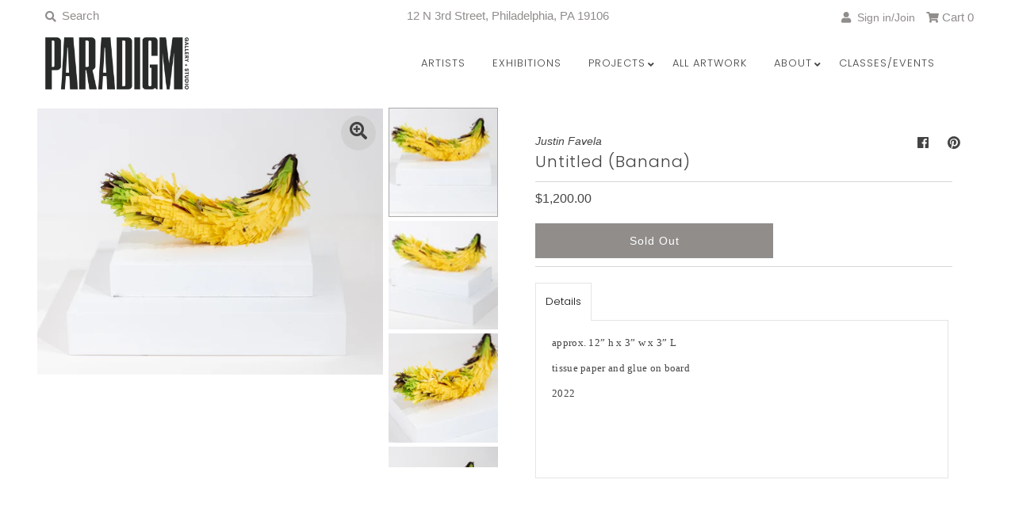

--- FILE ---
content_type: text/javascript; charset=utf-8
request_url: https://www.paradigmarts.org/products/untitled-banana.js
body_size: 958
content:
{"id":6716540092550,"title":"Untitled (Banana)","handle":"untitled-banana","description":"\u003cp class=\"p1\" style=\"margin: 0px; font-variant-numeric: normal; font-variant-east-asian: normal; font-stretch: normal; font-size: 13px; line-height: normal; font-family: 'Helvetica Neue';\"\u003eapprox. 12” h x 3” w x 3” L\u003c\/p\u003e\n\u003cp class=\"p2\" style=\"margin: 0px; font-variant-numeric: normal; font-variant-east-asian: normal; font-stretch: normal; font-size: 13px; line-height: normal; font-family: 'Helvetica Neue'; min-height: 15px;\"\u003e \u003c\/p\u003e\n\u003cp class=\"p1\" style=\"margin: 0px; font-variant-numeric: normal; font-variant-east-asian: normal; font-stretch: normal; font-size: 13px; line-height: normal; font-family: 'Helvetica Neue';\"\u003etissue paper and glue on board\u003c\/p\u003e\n\u003cp class=\"p2\" style=\"margin: 0px; font-variant-numeric: normal; font-variant-east-asian: normal; font-stretch: normal; font-size: 13px; line-height: normal; font-family: 'Helvetica Neue'; min-height: 15px;\"\u003e \u003c\/p\u003e\n\u003cp class=\"p1\" style=\"margin: 0px; font-variant-numeric: normal; font-variant-east-asian: normal; font-stretch: normal; font-size: 13px; line-height: normal; font-family: 'Helvetica Neue';\"\u003e2022\u003c\/p\u003e\n\u003cp class=\"p1\" style=\"margin: 0px; font-variant-numeric: normal; font-variant-east-asian: normal; font-stretch: normal; font-size: 13px; line-height: normal; font-family: 'Helvetica Neue';\"\u003e \u003c\/p\u003e","published_at":"2022-03-25T17:38:07-04:00","created_at":"2022-03-25T13:13:53-04:00","vendor":"Justin Favela","type":"Fibers","tags":["Fresh Cut Fruit","Justin Favela"],"price":120000,"price_min":120000,"price_max":120000,"available":false,"price_varies":false,"compare_at_price":null,"compare_at_price_min":0,"compare_at_price_max":0,"compare_at_price_varies":false,"variants":[{"id":39726070005894,"title":"Default Title","option1":"Default Title","option2":null,"option3":null,"sku":"17268","requires_shipping":true,"taxable":true,"featured_image":null,"available":false,"name":"Untitled (Banana)","public_title":null,"options":["Default Title"],"price":120000,"weight":2268,"compare_at_price":null,"inventory_quantity":0,"inventory_management":"shopify","inventory_policy":"deny","barcode":"","requires_selling_plan":false,"selling_plan_allocations":[]}],"images":["\/\/cdn.shopify.com\/s\/files\/1\/0179\/6929\/products\/Untitled--Banana-_0001.jpg?v=1648228433","\/\/cdn.shopify.com\/s\/files\/1\/0179\/6929\/products\/Untitled_Banana__0002.jpg?v=1648228666","\/\/cdn.shopify.com\/s\/files\/1\/0179\/6929\/products\/Untitled_Banana__0003.jpg?v=1648228666","\/\/cdn.shopify.com\/s\/files\/1\/0179\/6929\/products\/Untitled_Banana__0004.jpg?v=1648228667","\/\/cdn.shopify.com\/s\/files\/1\/0179\/6929\/products\/Untitled_Banana__0005.jpg?v=1648228666","\/\/cdn.shopify.com\/s\/files\/1\/0179\/6929\/products\/Untitled_Banana__0006.jpg?v=1648228667","\/\/cdn.shopify.com\/s\/files\/1\/0179\/6929\/products\/Untitled_Banana__0007.jpg?v=1648228666","\/\/cdn.shopify.com\/s\/files\/1\/0179\/6929\/products\/Untitled_Banana__0008.jpg?v=1648228666"],"featured_image":"\/\/cdn.shopify.com\/s\/files\/1\/0179\/6929\/products\/Untitled--Banana-_0001.jpg?v=1648228433","options":[{"name":"Title","position":1,"values":["Default Title"]}],"url":"\/products\/untitled-banana","media":[{"alt":null,"id":22285108347014,"position":1,"preview_image":{"aspect_ratio":1.296,"height":1543,"width":2000,"src":"https:\/\/cdn.shopify.com\/s\/files\/1\/0179\/6929\/products\/Untitled--Banana-_0001.jpg?v=1648228433"},"aspect_ratio":1.296,"height":1543,"media_type":"image","src":"https:\/\/cdn.shopify.com\/s\/files\/1\/0179\/6929\/products\/Untitled--Banana-_0001.jpg?v=1648228433","width":2000},{"alt":null,"id":22285123649670,"position":2,"preview_image":{"aspect_ratio":1.5,"height":1333,"width":2000,"src":"https:\/\/cdn.shopify.com\/s\/files\/1\/0179\/6929\/products\/Untitled_Banana__0002.jpg?v=1648228666"},"aspect_ratio":1.5,"height":1333,"media_type":"image","src":"https:\/\/cdn.shopify.com\/s\/files\/1\/0179\/6929\/products\/Untitled_Banana__0002.jpg?v=1648228666","width":2000},{"alt":null,"id":22285123682438,"position":3,"preview_image":{"aspect_ratio":0.667,"height":2000,"width":1333,"src":"https:\/\/cdn.shopify.com\/s\/files\/1\/0179\/6929\/products\/Untitled_Banana__0003.jpg?v=1648228666"},"aspect_ratio":0.667,"height":2000,"media_type":"image","src":"https:\/\/cdn.shopify.com\/s\/files\/1\/0179\/6929\/products\/Untitled_Banana__0003.jpg?v=1648228666","width":1333},{"alt":null,"id":22285123715206,"position":4,"preview_image":{"aspect_ratio":0.667,"height":2000,"width":1333,"src":"https:\/\/cdn.shopify.com\/s\/files\/1\/0179\/6929\/products\/Untitled_Banana__0004.jpg?v=1648228667"},"aspect_ratio":0.667,"height":2000,"media_type":"image","src":"https:\/\/cdn.shopify.com\/s\/files\/1\/0179\/6929\/products\/Untitled_Banana__0004.jpg?v=1648228667","width":1333},{"alt":null,"id":22285123747974,"position":5,"preview_image":{"aspect_ratio":0.667,"height":2000,"width":1333,"src":"https:\/\/cdn.shopify.com\/s\/files\/1\/0179\/6929\/products\/Untitled_Banana__0005.jpg?v=1648228666"},"aspect_ratio":0.667,"height":2000,"media_type":"image","src":"https:\/\/cdn.shopify.com\/s\/files\/1\/0179\/6929\/products\/Untitled_Banana__0005.jpg?v=1648228666","width":1333},{"alt":null,"id":22285123780742,"position":6,"preview_image":{"aspect_ratio":0.667,"height":2000,"width":1333,"src":"https:\/\/cdn.shopify.com\/s\/files\/1\/0179\/6929\/products\/Untitled_Banana__0006.jpg?v=1648228667"},"aspect_ratio":0.667,"height":2000,"media_type":"image","src":"https:\/\/cdn.shopify.com\/s\/files\/1\/0179\/6929\/products\/Untitled_Banana__0006.jpg?v=1648228667","width":1333},{"alt":null,"id":22285123813510,"position":7,"preview_image":{"aspect_ratio":1.5,"height":1333,"width":2000,"src":"https:\/\/cdn.shopify.com\/s\/files\/1\/0179\/6929\/products\/Untitled_Banana__0007.jpg?v=1648228666"},"aspect_ratio":1.5,"height":1333,"media_type":"image","src":"https:\/\/cdn.shopify.com\/s\/files\/1\/0179\/6929\/products\/Untitled_Banana__0007.jpg?v=1648228666","width":2000},{"alt":null,"id":22285123846278,"position":8,"preview_image":{"aspect_ratio":1.5,"height":1333,"width":2000,"src":"https:\/\/cdn.shopify.com\/s\/files\/1\/0179\/6929\/products\/Untitled_Banana__0008.jpg?v=1648228666"},"aspect_ratio":1.5,"height":1333,"media_type":"image","src":"https:\/\/cdn.shopify.com\/s\/files\/1\/0179\/6929\/products\/Untitled_Banana__0008.jpg?v=1648228666","width":2000}],"requires_selling_plan":false,"selling_plan_groups":[]}